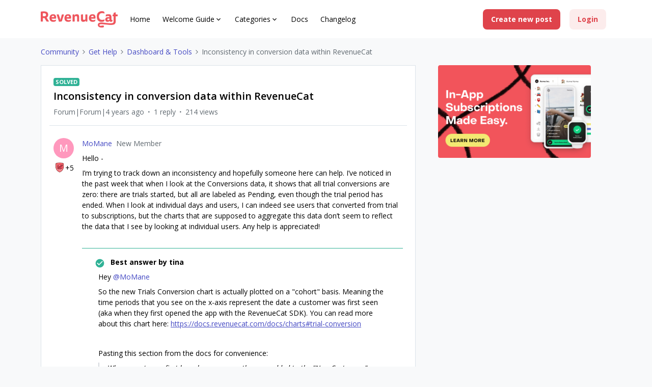

--- FILE ---
content_type: text/plain
request_url: https://c.6sc.co/?m=1
body_size: 194
content:
6suuid=062b3417e5a02f00cc5b6f695f0000009c280500